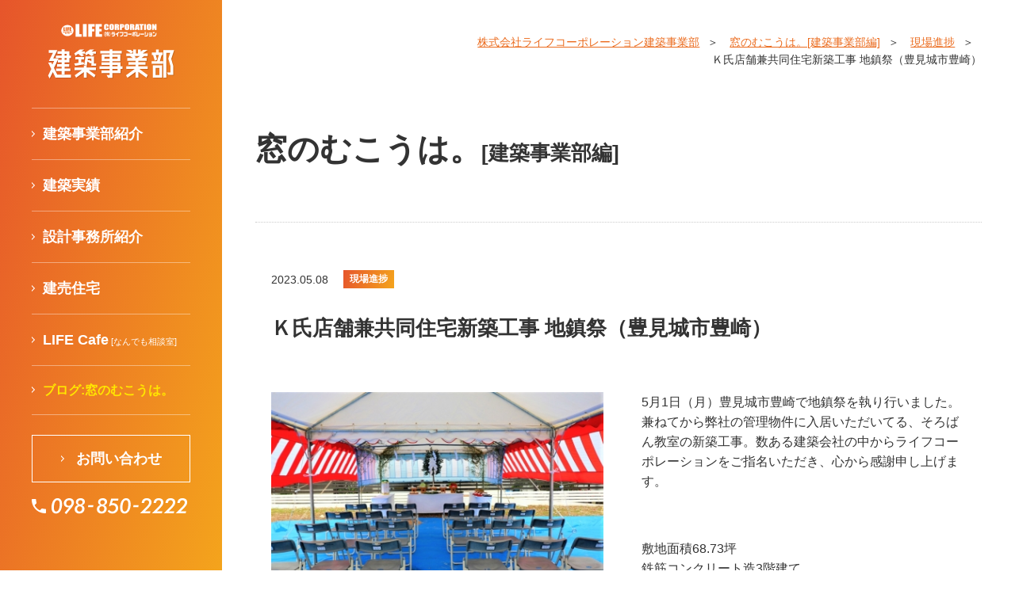

--- FILE ---
content_type: text/html; charset=UTF-8
request_url: https://life-architecture-okinawa.jp/blog/site-progress/5076/
body_size: 8759
content:
<!doctype html>
<html lang="ja" prefix="og: http://ogp.me/ns#">
<head>
<meta charset="utf-8">
<meta http-equiv="X-UA-Compatible" content="IE=edge">
<meta name="viewport" content="width=device-width,initial-scale=1,maximum-scale=1,user-scalable=0">
<title>Ｋ氏店舗兼共同住宅新築工事 地鎮祭（豊見城市豊崎）｜株式会社ライフコーポレーション 建築事業</title>

<!-- Meta -->
<meta name="description" content="株式会社ライフコーポレーション 建築事業部は、土地活用の提案・賃貸マンションの企画建築・民間住宅の建築・公共工事・建売住宅販売など、土地活用全般に関わる事業を行っております。 建築事業部は、施工管理の「工事生産課」、事業計画のお手伝いや建売販売を行う「建築営業課」の二課で構成されており、 工事生産課は、工事の4大管理、(1) 安全管理、(2) 品質管理、(3) 工程管理、(4) 原価管理、を徹底して施工しています。 建築営業課は、資金計画・事業計画提案（融資相談など）・土地探しなど、住宅造りのスタートからお手伝いいたします。 また、「オンリーワン」の建売住宅。建築士の想いを形にした、心地よい家（Cococie：ココチエ）を皆さまにお届けしております。">
<meta name="keywords" content="株式会社ライフコーポレーション,建築事業部,建築,土地活用,企画建築,民間住宅,建売住宅,建売住宅販売,資金計画,事業計画,事業計画提案,融資相談,土地探し,住宅造り,Cococie,ココチエ,建築士,建築士紹介,">

<!-- OpenGraphProtocol -->
<meta property="og:title" content="Ｋ氏店舗兼共同住宅新築工事 地鎮祭（豊見城市豊崎）｜株式会社ライフコーポレーション 建築事業">
<meta property="og:description" content="株式会社ライフコーポレーション 建築事業部は、土地活用の提案・賃貸マンションの企画建築・民間住宅の建築・公共工事・建売住宅販売など、土地活用全般に関わる事業を行っております。 建築事業部は、施工管理の「工事生産課」、事業計画のお手伝いや建売販売を行う「建築営業課」の二課で構成されており、 工事生産課は、工事の4大管理、(1) 安全管理、(2) 品質管理、(3) 工程管理、(4) 原価管理、を徹底して施工しています。 建築営業課は、資金計画・事業計画提案（融資相談など）・土地探しなど、住宅造りのスタートからお手伝いいたします。 また、「オンリーワン」の建売住宅。建築士の想いを形にした、心地よい家（Cococie：ココチエ）を皆さまにお届けしております。">
<meta property="og:image" content="https://life-architecture-okinawa.jp/uploads/ogimage.jpg">
<meta property="og:url" content="https://life-architecture-okinawa.jp/blog/site-progress/5076/">
<meta property="og:type" content="article">
<meta property="og:site_name" content="株式会社ライフコーポレーション 建築事業">
<meta property="og:locale" content="ja_JP">

<!-- Css -->
<link rel="stylesheet" media="screen,tv,handheld,print" href="/css/style.css">
<meta name='robots' content='max-image-preview:large' />
<script type='text/javascript' src='//code.jquery.com/jquery-1.11.0.min.js' id='jquery-js'></script>
<link rel="icon" href="/uploads/cropped-fav_512-32x32.png" sizes="32x32" />
<link rel="icon" href="/uploads/cropped-fav_512-192x192.png" sizes="192x192" />
<link rel="apple-touch-icon" href="/uploads/cropped-fav_512-180x180.png" />
<meta name="msapplication-TileImage" content="/uploads/cropped-fav_512-270x270.png" />

<!-- Script -->
<link rel="shortcut icon" href="./img/favicon.ico" type="image/x-icon">
<link rel="apple-touch-icon" href="./img/apple-touch-icon.png" sizes="180x180">
<link rel="icon" type="image/png" href="./img/android-touch-icon.png" sizes="192x192">
<!-- Global site tag (gtag.js) - Google Analytics -->
<script async src="https://www.googletagmanager.com/gtag/js?id=UA-144968764-1"></script>
<script>
  window.dataLayer = window.dataLayer || [];
  function gtag(){dataLayer.push(arguments);}
  gtag('js', new Date());
  gtag('config', 'UA-144968764-1');
</script>
</head>

<body id="l01-03">
<div id="wrapper">
<div id="side">
  <div class="inner">
    <header>
      <div id="logo"><a href="https://life-architecture-okinawa.jp/"><img src="/img/logo.png" alt="ライフコーポレーション建築事業部"></a></div>

      <div class="smpNav">
        <div class="bars">
          <span></span>
          <span></span>
          <span></span>
        </div>
      </div>
    </header>
    <div class="menu">
      <ul>
        <li class=""><a href="https://life-architecture-okinawa.jp/cont/">建築事業部紹介</a></li>
        <li class=""><a href="https://life-architecture-okinawa.jp/result/">建築実績</a></li>
        <li class=""><a href="https://life-architecture-okinawa.jp/designoffice/">設計事務所紹介</a></li>
        <li class=""><a href="https://life-architecture-okinawa.jp/sales/">建売住宅</a></li>
        <li class=""><a href="https://life-architecture-okinawa.jp/faq/">LIFE Cafe<span>[なんでも相談室]</span></a></li>
        <li class="current"><a href="https://life-architecture-okinawa.jp/blog/">ブログ:窓のむこうは。</a></li>
      </ul>

      <div class="btn"><a href="https://life-architecture-okinawa.jp/contact/">お問い合わせ</a></div>
      <div class="tel"><img src="/img/tel.png" alt="098-850-2222"></div>
    </div>
    <!-- /.menu -->
  </div>
</div>
<div id="contents">
  <main>
    <ol class="topicPath">
      <li><a href="https://life-architecture-okinawa.jp/">株式会社ライフコーポレーション建築事業部</a></li>
      <li><a href="https://life-architecture-okinawa.jp/blog/">窓のむこうは。[建築事業部編]</a></li>
      <li><a href="https://life-architecture-okinawa.jp/blog/site-progress/">現場進捗</a></li>
      <li>Ｋ氏店舗兼共同住宅新築工事 地鎮祭（豊見城市豊崎）</li>
    </ol>
    <div id="title">窓のむこうは。<span>[建築事業部編]</span></div>

    <section id="blogCont">
      <dl class="date">
        <dt>2023.05.08</dt>
        <dd>現場進捗</dd>
      </dl>
      <h1>Ｋ氏店舗兼共同住宅新築工事 地鎮祭（豊見城市豊崎）</h1>

      <div class="figBox">
        <figure><img src="/uploads/IMG_1065-440x293.jpg" alt=""></figure>
        <div class="cont">
          <p>5月1日（月）豊見城市豊崎で地鎮祭を執り行いました。<br />兼ねてから弊社の管理物件に入居いただいてる、そろばん教室の新築工事。数ある建築会社の中からライフコーポレーションをご指名いただき、心から感謝申し上げます。</p><p>敷地面積68.73坪<br />鉄筋コンクリート造3階建て<br />設計：樹設計工房<br />施工：（株）ライフコーポレーション</p>        </div>
      </div>

    </section>

    <div class="pageNate">
      <div><a href="https://life-architecture-okinawa.jp/blog/site-progress/4913/">前のページ</a></div>
      <div><a href="https://life-architecture-okinawa.jp/blog/site-progress/5081/">次のページ</a></div>
      <div><a href="https://life-architecture-okinawa.jp/blog/">一覧に戻る</a></div>
    </div>
  </main>
  <aside class="banner">
    <ul>
      <li><a href="https://twitter.com/iyasie_life" target="_blank" title="新しいウィンドウが開きます">
        <picture>
          <source srcset="/img/sp_banner01.png" media="(max-width:768px)" />
          <img src="/img/pc_banner01.png" alt="">
        </picture>
      </a></li>
      <li><a href="https://www.instagram.com/iyasie_life/" target="_blank" title="新しいウィンドウが開きます">
        <picture>
          <source srcset="/img/sp_banner02.png" media="(max-width:768px)" />
          <img src="/img/pc_banner02.png" alt="">
        </picture>
      </a></li>
    </ul>
  </aside>
  <footer>
    <ul>
      <li><a href="https://www.life-group-okinawa.jp/about/" target="_blank">会社概要</a></li>
      <li><a href="https://www.life-group-okinawa.jp/" target="_blank">株式会社ライフコーポレーショングループ</a></li>
      <li><a href="https://www.life-group-okinawa.jp/privacy/">情報セキュリティ基本方針</a></li>
      <li><a href="https://life-architecture-okinawa.jp/sitemap/">サイトマップ</a></li>
    </ul>

    <div id="copy">© 2019 LIFE CORPORATION - ARCHITECTURE</div>
  </footer>
<!--/#contents--></div>
<!--/#wrapper--></div>
<script type="text/javascript" src="/js/util.js"></script>

</body>
</html>

--- FILE ---
content_type: text/css
request_url: https://life-architecture-okinawa.jp/css/style.css
body_size: 72441
content:
@charset "UTF-8";
@import url("https://fonts.googleapis.com/css?family=Roboto:700&display=swap");
/*!
 * ress.css • v1.1.1
 * MIT License
 * github.com/filipelinhares/ress
 */
/* # =================================================================
   # Global selectors
   # ================================================================= */
html {
  -webkit-box-sizing: border-box;
          box-sizing: border-box;
  overflow-y: scroll;
  /* All browsers without overlaying scrollbars */
  -webkit-text-size-adjust: 100%;
  /* iOS 8+ */
  font-size: 62.5%;
}

*,
::before,
::after {
  -webkit-box-sizing: inherit;
          box-sizing: inherit;
}

::before,
::after {
  text-decoration: inherit;
  /* Inherit text-decoration and vertical align to ::before and ::after pseudo elements */
  vertical-align: inherit;
}

/* Remove margin, padding of all elements and set background-no-repeat as default */
* {
  background-repeat: no-repeat;
  /* Set `background-repeat: no-repeat` to all elements */
  padding: 0;
  /* Reset `padding` and `margin` of all elements */
  margin: 0;
  color: #333;
  font-style: normal;
  font: 14px/160% "游ゴシック体", YuGothic, "游ゴシック Medium", "Yu Gothic Medium", "游ゴシック", "Yu Gothic", sans-serif;
  font-size: 1.4rem;
}

/* # =================================================================
   # General elements
   # ================================================================= */
/* Add the correct display in iOS 4-7.*/
audio:not([controls]) {
  display: none;
  height: 0;
}

hr {
  overflow: visible;
  /* Show the overflow in Edge and IE */
}

/*
* Correct `block` display not defined for any HTML5 element in IE 8/9
* Correct `block` display not defined for `details` or `summary` in IE 10/11
* and Firefox
* Correct `block` display not defined for `main` in IE 11
*/
article,
aside,
details,
figcaption,
figure,
footer,
header,
main,
menu,
nav,
section,
summary {
  display: block;
}

summary {
  display: list-item;
  /* Add the correct display in all browsers */
}

small {
  font-size: 80%;
  /* Set font-size to 80% in `small` elements */
}

[hidden],
template {
  display: none;
  /* Add the correct display in IE */
}

abbr[title] {
  border-bottom: 1px dotted;
  /* Add a bordered underline effect in all browsers */
  text-decoration: none;
  /* Remove text decoration in Firefox 40+ */
}

a {
  background-color: transparent;
  /* Remove the gray background on active links in IE 10 */
  -webkit-text-decoration-skip: objects;
  /* Remove gaps in links underline in iOS 8+ and Safari 8+ */
}

a:active,
a:hover {
  outline-width: 0;
  /* Remove the outline when hovering in all browsers */
}

code,
kbd,
pre,
samp {
  font-family: monospace, monospace;
  /* Specify the font family of code elements */
}

b,
strong {
  font-weight: bolder;
  /* Correct style set to `bold` in Edge 12+, Safari 6.2+, and Chrome 18+ */
}

dfn {
  font-style: italic;
  /* Address styling not present in Safari and Chrome */
}

/* Address styling not present in IE 8/9 */
mark {
  background-color: #ff0;
  color: #000;
}

/* https://gist.github.com/unruthless/413930 */
sub,
sup {
  font-size: 75%;
  line-height: 0;
  position: relative;
  vertical-align: baseline;
}

sub {
  bottom: -0.25em;
}

sup {
  top: -0.5em;
}

li {
  list-style-type: none;
}

/* # =================================================================
   # Forms
   # ================================================================= */
input {
  border-radius: 0;
}

/* Apply cursor pointer to button elements */
button,
[type=button],
[type=reset],
[type=submit] [role=button] {
  cursor: pointer;
}

/* Replace pointer cursor in disabled elements */
[disabled] {
  cursor: default;
}

[type=number] {
  width: auto;
  /* Firefox 36+ */
}

[type=search] {
  -webkit-appearance: textfield;
  /* Safari 8+ */
}

[type=search]::-webkit-search-cancel-button,
[type=search]::-webkit-search-decoration {
  -webkit-appearance: none;
  /* Safari 8 */
}

textarea {
  overflow: auto;
  /* Internet Explorer 11+ */
  resize: vertical;
  /* Specify textarea resizability */
}

button,
input,
optgroup,
select,
textarea {
  font: inherit;
  /* Specify font inheritance of form elements */
}

optgroup {
  font-weight: bold;
  /* Restore the font weight unset by the previous rule. */
}

button {
  overflow: visible;
  /* Address `overflow` set to `hidden` in IE 8/9/10/11 */
}

/* Remove inner padding and border in Firefox 4+ */
button::-moz-focus-inner,
[type=button]::-moz-focus-inner,
[type=reset]::-moz-focus-inner,
[type=submit]::-moz-focus-inner {
  border-style: 0;
  padding: 0;
}

/* Replace focus style removed in the border reset above */
button:-moz-focusring,
[type=button]::-moz-focus-inner,
[type=reset]::-moz-focus-inner,
[type=submit]::-moz-focus-inner {
  outline: 1px dotted ButtonText;
}

button,
html [type=button],
[type=reset],
[type=submit] {
  -webkit-appearance: button;
  /* Correct the inability to style clickable types in iOS */
}

button,
select {
  text-transform: none;
  /* Firefox 40+, Internet Explorer 11- */
}

/* Remove the default button styling in all browsers */
button,
input,
select,
textarea {
  background-color: transparent;
  border-style: none;
  color: inherit;
}

/* Style select like a standard input */
select {
  -moz-appearance: none;
  /* Firefox 36+ */
  -webkit-appearance: none;
  /* Chrome 41+ */
}

select::-ms-expand {
  display: none;
  /* Internet Explorer 11+ */
}

select::-ms-value {
  color: currentColor;
  /* Internet Explorer 11+ */
}

legend {
  border: 0;
  /* Correct `color` not being inherited in IE 8/9/10/11 */
  color: inherit;
  /* Correct the color inheritance from `fieldset` elements in IE */
  display: table;
  /* Correct the text wrapping in Edge and IE */
  max-width: 100%;
  /* Correct the text wrapping in Edge and IE */
  white-space: normal;
  /* Correct the text wrapping in Edge and IE */
}

::-webkit-file-upload-button {
  -webkit-appearance: button;
  /* Correct the inability to style clickable types in iOS and Safari */
  font: inherit;
  /* Change font properties to `inherit` in Chrome and Safari */
}

[type=search] {
  -webkit-appearance: textfield;
  /* Correct the odd appearance in Chrome and Safari */
  outline-offset: -2px;
  /* Correct the outline style in Safari */
}

/* # =================================================================
   # Specify media element style
   # ================================================================= */
img {
  border-style: none;
  /* Remove border when inside `a` element in IE 8/9/10 */
}

/* Add the correct vertical alignment in Chrome, Firefox, and Opera */
progress {
  vertical-align: baseline;
}

svg:not(:root) {
  overflow: hidden;
  /* Internet Explorer 11- */
}

audio,
canvas,
progress,
video {
  display: inline-block;
  /* Internet Explorer 11+, Windows Phone 8.1+ */
}

/* # =================================================================
   # Accessibility
   # ================================================================= */
/* Hide content from screens but not screenreaders */
@media screen {
  [hidden~=screen] {
    display: inherit;
  }

  [hidden~=screen]:not(:active):not(:focus):not(:target) {
    position: absolute !important;
    clip: rect(0 0 0 0) !important;
  }
}
/* Specify the progress cursor of updating elements */
[aria-busy=true] {
  cursor: progress;
}

/* Specify the pointer cursor of trigger elements */
[aria-controls] {
  cursor: pointer;
}

/* Specify the unstyled cursor of disabled, not-editable, or otherwise inoperable elements */
[aria-disabled] {
  cursor: default;
}

/* # =================================================================
   # Selection
   # ================================================================= */
/* Specify text selection background color and omit drop shadow */
::-moz-selection {
  background-color: #b3d4fc;
  /* Required when declaring ::selection */
  color: #000;
  text-shadow: none;
}

::selection {
  background-color: #b3d4fc;
  /* Required when declaring ::selection */
  color: #000;
  text-shadow: none;
}

/*
html{
	font-size: 62.5%;
}

body{
margin:0;
padding:0}

div,dl,dt,dd,ul,ol,li,h1,h2,h3,h4,h5,h6,pre,form,fieldset,figure,input,textarea,p,blockquote,table,th,td,address{
margin:0;
padding:0;
color:$main_color;
font-style:normal;
font:13px/160% verdana, "ヒラギノ角ゴ Pro W3", "Hiragino Kaku Gothic Pro", "メイリオ", Meiryo, "ＭＳ Ｐゴシック",  Osaka, sans-serif;
font-size: 1.3rem
}

select,
input,
button,
textarea{
font-size:99%;
}

table{
border-collapse:collapse;
border-spacing:0;
font-size:inherit;
font:100%}

textarea,input{margin:0;padding:0}

caption,th{text-align:left}
td,th{vertical-align: top}

fieldset,img,abbr{border:none}
li{list-style-type:none}
hr{display:none}

strong{font-weight:bold}


*/
main figure,
main div,
main p,
main ul,
main dl,
main ol,
main h2,
main h3,
main h4,
main table {
  margin: 0 0 30px;
}

a, a:link {
  color: #EB6C1F;
}

a:visited {
  color: #EB6C1F;
}

a:hover {
  color: #EB6C1F;
}

#side {
  position: fixed;
  height: 100vh;
  left: 0;
  top: 0;
  background: linear-gradient(104deg, #e6552b 0%, #f4a41c 100%);
  width: calc( 50vw - 400px );
  z-index: 8000;
}
#side .inner {
  width: 240px;
  margin: 0 0 0 auto;
  padding-right: 40px;
}
#side .inner #logo {
  margin: 30px 0 30px;
  text-align: center;
}
#side .inner ul {
  margin-bottom: 25px;
  border-top: rgba(255, 255, 255, 0.4) 1px solid;
}
#side .inner ul li {
  border-bottom: rgba(255, 255, 255, 0.4) 1px solid;
}
#side .inner ul li:nth-child(6) a {
  font-size: 16px;
}
#side .inner ul li.current a {
  color: #FFE500;
}
#side .inner ul li.current a span {
  color: #FFE500;
}
#side .inner ul li a {
  text-decoration: none;
  color: #fff;
  font-size: 18px;
  font-weight: bold;
  padding: 18px 0;
  display: block;
}
#side .inner ul li a:hover {
  color: #FFE500;
}
#side .inner ul li a:hover span {
  color: #FFE500;
}
#side .inner ul li a::before {
  content: url("../img/arrow.svg");
  display: inline-block;
  vertical-align: middle;
  margin-top: -7px;
  margin-right: 10px;
}
#side .inner ul li a span {
  font-size: 11px;
  margin-left: 3px;
  color: #fff;
}
#side .inner .btn {
  margin-bottom: 20px;
}
#side .inner .btn a {
  display: block;
  color: #fff;
  border: #fff 1px solid;
  text-decoration: none;
  text-align: center;
  font-weight: bold;
  font-size: 18px;
  padding: 15px;
  display: -webkit-box;
  display: -ms-flexbox;
  display: flex;
  -webkit-box-align: center;
      -ms-flex-align: center;
          align-items: center;
  -webkit-box-pack: center;
      -ms-flex-pack: center;
          justify-content: center;
  -webkit-transition-duration: 200ms;
          transition-duration: 200ms;
}
#side .inner .btn a:hover {
  background: #fff;
  color: #ED6C23;
  border-color: #ED6C23;
}
#side .inner .btn a:hover::before {
  content: url("../img/arrow_orange.svg");
}
#side .inner .btn a::before {
  content: url("../img/arrow.svg");
  vertical-align: middle;
  margin-top: -4px;
  margin-right: 15px;
}

#contents {
  max-width: 1280px;
  margin: 0 auto;
  padding-left: 240px;
}
#contents aside.banner {
  padding: 40px;
  padding-top: 0;
  padding-bottom: 70px;
}
#contents aside.banner ul {
  display: -webkit-box;
  display: -ms-flexbox;
  display: flex;
  -webkit-box-pack: justify;
      -ms-flex-pack: justify;
          justify-content: space-between;
}
#contents aside.banner ul li {
  width: 47.9166666667%;
}
#contents aside.banner ul li img {
  max-width: 100%;
  height: auto;
  width: 100% \9 ;
}
#contents main {
  padding: 40px 40px 0;
  margin-bottom: 60px;
}
#contents main .topicPath {
  text-align: right;
  margin-bottom: 70px;
}
#contents main .topicPath li {
  display: inline-block;
}
#contents main .topicPath li::after {
  content: "＞";
  margin: 0 10px;
}
#contents main .topicPath li:last-child::after {
  content: none;
}
#contents main h1 {
  font-size: 40px;
  font-weight: bold;
  margin-bottom: 60px;
}
#contents main h1 span {
  font-size: 26px;
  font-weight: inherit;
}
#contents main img {
  max-width: 100%;
  height: auto;
  width: 100% \9 ;
}
#contents footer {
  text-align: center;
  background: url("../img/bg_footer.png") no-repeat 50% 0;
  padding-top: 75px;
  padding-bottom: 20px;
}
#contents footer ul {
  margin-bottom: 40px;
}
#contents footer ul li {
  display: inline-block;
}
#contents footer ul li:first-child::before {
  content: "|";
  margin: 0 15px 0 0;
}
#contents footer ul li::after {
  content: "|";
  margin: 0 15px;
}
#contents footer ul li a {
  text-decoration: none;
}
#contents footer #copy {
  font-size: 10px;
}

@media (max-width: 1320px) {
  #side {
    width: 280px;
  }

  #contents {
    padding-left: 280px;
  }
  #contents main {
    padding: 4.1666666667%;
    padding-bottom: 0;
  }
  #contents aside.banner {
    padding: 4.1666666667%;
    padding-top: 0;
    padding-bottom: 70px;
  }
  #contents aside.banner ul {
    display: block;
    text-align: center;
  }
  #contents aside.banner ul li {
    width: auto;
    margin-bottom: 10px;
  }
}
@media (max-width: 768px) {
  #wrapper {
    padding-top: 70px;
  }

  #side {
    width: auto;
    position: relative;
    height: auto;
    background: #e6552b;
    position: fixed;
    left: 0;
    top: 0;
    width: 100%;
    z-index: 10000;
  }
  #side .inner {
    width: auto;
    padding-right: 0;
  }
  #side .inner header {
    padding: 10px 15px;
    position: relative;
  }
  #side .inner header #logo {
    margin: 0;
  }
  #side .inner header #logo img {
    width: 98px;
  }
  #side .inner header .smpNav {
    position: absolute;
    top: 18px;
    right: 15px;
    cursor: pointer;
  }
  #side .inner header .smpNav .bars {
    width: 37px;
    height: 29px;
    position: relative;
  }
  #side .inner header .smpNav .bars span {
    position: absolute;
    background: #fff;
    width: 100%;
    height: 4px;
    display: block;
    top: 2px;
    -webkit-transition-duration: 200ms;
            transition-duration: 200ms;
  }
  #side .inner header .smpNav .bars span:nth-child(2) {
    top: 12px;
  }
  #side .inner header .smpNav .bars span:nth-child(3) {
    top: 23px;
  }
  #side .inner header .smpNav.on .bars span {
    top: 12px;
    -webkit-transform: rotate(-45deg);
            transform: rotate(-45deg);
  }
  #side .inner header .smpNav.on .bars span:nth-child(2) {
    opacity: 0;
  }
  #side .inner header .smpNav.on .bars span:nth-child(3) {
    top: 12px;
    -webkit-transform: rotate(45deg);
            transform: rotate(45deg);
  }
  #side .inner .menu {
    background: -webkit-gradient(linear, left top, left bottom, from(#e6552b), to(#f4a41c));
    background: linear-gradient(top, #e6552b 0%, #f4a41c 100%);
    padding: 0 40px 28px;
    text-align: center;
    display: none;
  }
  #side .inner .menu ul li a {
    font-size: 16px;
    padding: 15px 0;
  }
  #side .inner .menu ul li a::before {
    content: none;
  }
  #side .inner .menu .btn a {
    font-size: 16px;
    padding: 15px;
  }
  #side .inner .menu .tel img {
    width: 230px;
  }

  #contents {
    padding-left: 0;
  }
  #contents aside.banner {
    padding: 0;
    padding-top: 35px;
  }
  #contents aside.banner ul {
    display: block;
    text-align: center;
    margin: 0 10px;
    margin-bottom: 50px;
  }
  #contents aside.banner ul li {
    width: auto;
    margin-bottom: 20px;
  }
  #contents aside.banner ul li:last-child {
    margin-bottom: 0;
  }
  #contents main {
    padding: 10px;
    margin-bottom: 0;
  }
  #contents main .topicPath {
    text-align: right;
    margin-bottom: 30px;
  }
  #contents main .topicPath li {
    font-size: 11px;
  }
  #contents main .topicPath li::after {
    margin: 0 5px;
  }
  #contents main .topicPath li a {
    font-size: inherit;
  }
  #contents main h1 {
    font-size: 25px;
    margin-bottom: 20px;
  }
  #contents main figure.full {
    margin: 0 -10px 20px;
  }
  #contents footer {
    background: url("../img/bg_footer.png") no-repeat 50% 0;
    background-size: contain;
    padding-top: 40px;
    padding-bottom: 20px;
  }
  #contents footer ul {
    margin-bottom: 20px;
  }
  #contents footer ul li a {
    text-decoration: none;
    font-size: 11px;
  }
}
#c01 #contents main .lead {
  margin-bottom: 80px;
}
#c01 #contents main .lead figure {
  margin-bottom: 30px;
}
#c01 #contents main .lead p {
  font-size: 16px;
}
#c01 #contents main .warp {
  display: -webkit-box;
  display: -ms-flexbox;
  display: flex;
  -webkit-box-pack: justify;
      -ms-flex-pack: justify;
          justify-content: space-between;
}
#c01 #contents main .warp section {
  width: 47.9166666667%;
}
#c01 #contents main .warp section h2 {
  margin-bottom: 30px;
  font-weight: bold;
  font-size: 24px;
}
#c01 #contents main .warp section dl dt {
  font-weight: bold;
  font-size: 18px;
  margin-bottom: 25px;
  position: relative;
  padding-left: 15px;
}
#c01 #contents main .warp section dl dt::before {
  left: 0;
  position: absolute;
  content: "";
  width: 4px;
  height: 26px;
  display: block;
  background: linear-gradient(157deg, #e6552b 0%, #f4a41c 100%);
}
#c01 #contents main .warp section dl dd a {
  display: block;
  color: #EB6B1F;
  border: #EB6B1F 1px solid;
  text-decoration: none;
  text-align: center;
  font-size: 16px;
  padding: 20px;
  position: relative;
  text-decoration: none;
  position: relative;
  -webkit-transition-duration: 200ms;
          transition-duration: 200ms;
}
#c01 #contents main .warp section dl dd a:hover {
  background: #EB6B1F;
  color: #fff;
}
#c01 #contents main .warp section dl dd a:hover::before {
  content: url("../img/arrow.svg");
}
#c01 #contents main .warp section dl dd a::before {
  content: url("../img/arrow_orange.svg");
  position: absolute;
  left: 20px;
  top: 50%;
  -webkit-transform: translateY(-50%);
          transform: translateY(-50%);
}

@media (max-width: 768px) {
  #c01 #contents main .lead {
    margin-bottom: 40px;
  }
  #c01 #contents main .lead figure {
    margin-bottom: 30px;
  }
  #c01 #contents main .lead p {
    font-size: 16px;
  }
  #c01 #contents main .warp {
    display: block;
  }
  #c01 #contents main .warp section {
    width: auto;
  }
  #c01 #contents main .warp section h2 {
    margin-bottom: 10px;
    font-weight: bold;
    font-size: 20px;
  }
  #c01 #contents main .warp section dl dt {
    font-size: 16px;
  }
  #c01 #contents main .warp section dl dd a {
    font-size: 14px;
    padding: 10px;
  }
}
#d01 #contents main h1 {
  margin-bottom: 30px;
}
#d01 #contents main .intro figure img {
  max-width: 100%;
  height: auto;
  width: 100% \9 ;
}
#d01 #contents main .intro p {
  font-size: 16px;
  margin-bottom: 60px;
}
#d01 #contents main > section h2 {
  font-weight: bold;
  font-size: 26px;
  margin-bottom: 10px;
}
#d01 #contents main > section section h3 {
  font-weight: bold;
  font-size: 18px;
  margin-bottom: 25px;
  position: relative;
  padding-left: 15px;
}
#d01 #contents main > section section h3::before {
  left: 0;
  position: absolute;
  content: "";
  width: 4px;
  height: 26px;
  display: block;
  background: linear-gradient(157deg, #e6552b 0%, #f4a41c 100%);
}
#d01 #contents main > section section .wrap {
  display: -webkit-box;
  display: -ms-flexbox;
  display: flex;
  -webkit-box-pack: justify;
      -ms-flex-pack: justify;
          justify-content: space-between;
}
#d01 #contents main > section section .wrap .slideArea {
  width: 73.9583333333%;
  margin-bottom: 0;
}
#d01 #contents main > section section .wrap .slideArea .slider {
  margin-bottom: 20px;
}
#d01 #contents main > section section .wrap .slideArea .slider div {
  margin-bottom: 0;
}
#d01 #contents main > section section .wrap .slideArea .thumb {
  margin: 0 30px;
  position: relative;
}
#d01 #contents main > section section .wrap .slideArea .thumb div {
  margin-bottom: 0;
}
#d01 #contents main > section section .wrap .slideArea .thumb button {
  position: absolute;
}
#d01 #contents main > section section .wrap .slideArea .thumb button.slick-arrow {
  top: 0;
  border: #ED6C23 1px solid;
  width: 20px;
  height: 100%;
  text-indent: -9999px;
  overflow: hidden;
  -webkit-transition-duration: 200ms;
          transition-duration: 200ms;
}
#d01 #contents main > section section .wrap .slideArea .thumb button.slick-arrow:hover {
  background: #ED6C23 url("../img/arrow.svg") no-repeat 50% 50%;
}
#d01 #contents main > section section .wrap .slideArea .thumb button.slick-prev {
  left: -30px;
  background: url("../img/arrow_orange.svg") no-repeat 50% 50%;
  -webkit-transform: rotate(180deg);
          transform: rotate(180deg);
}
#d01 #contents main > section section .wrap .slideArea .thumb button.slick-next {
  right: -30px;
  background: url("../img/arrow_orange.svg") no-repeat 50% 50%;
}
#d01 #contents main > section section .wrap .slideArea .thumb li {
  margin-right: 10px;
  cursor: pointer;
  height: 73px;
  -webkit-transition-duration: 200ms;
          transition-duration: 200ms;
  background: rgba(237, 108, 35, 0.1);
}
#d01 #contents main > section section .wrap .slideArea .thumb li img {
  max-height: 100%;
  display: block;
  margin: 0 auto;
}
#d01 #contents main > section section .wrap .slideArea .thumb li:hover {
  opacity: 0.8;
}
#d01 #contents main > section section .wrap .slideArea ul li {
  height: 530px;
}
#d01 #contents main > section section .wrap .slideArea ul li a.movie {
  position: relative;
  display: block;
}
#d01 #contents main > section section .wrap .slideArea ul li a.movie:after {
  content: "";
  background: url("../img/d01/youtubeThumbnail.png");
  background-size: cover;
  display: block;
  width: 100%;
  height: 100%;
  position: absolute;
  top: 0;
  left: 0;
}
#d01 #contents main > section section .wrap .slideArea ul li a.movie img {
  position: relative;
}
#d01 #contents main > section section .wrap .slideArea ul li img {
  max-width: 100%;
  height: auto;
  width: 100% \9 ;
  max-height: 100%;
  display: block;
  margin: 0 auto;
}
#d01 #contents main > section section .wrap .lightBox {
  width: 23.9583333333%;
  margin-bottom: 0;
}
#d01 #contents main > section section .wrap .lightBox ul {
  margin-bottom: 20px;
}
#d01 #contents main > section section .wrap .lightBox ul li {
  margin-bottom: 10px;
}
#d01 #contents main > section section .wrap .lightBox ul li a {
  -webkit-transition-duration: 200ms;
          transition-duration: 200ms;
  display: block;
}
#d01 #contents main > section section .wrap .lightBox ul li a:hover {
  opacity: 0.8;
}
#d01 #contents main > section section .wrap .lightBox ul li a img {
  display: block;
  max-width: 100%;
  height: auto;
  width: 100% \9 ;
}
#d01 #contents main > section section .wrap .lightBox .btn {
  margin-bottom: 0;
}
#d01 #contents main > section section .wrap .lightBox .btn a {
  display: block;
  color: #EB6B1F;
  border: #EB6B1F 1px solid;
  text-decoration: none;
  text-align: center;
  font-size: 14px;
  padding: 24px;
  position: relative;
  text-decoration: none;
  position: relative;
  -webkit-transition-duration: 200ms;
          transition-duration: 200ms;
}
#d01 #contents main > section section .wrap .lightBox .btn a:hover {
  background: #EB6B1F;
  color: #fff;
}
#d01 #contents main > section section .wrap .lightBox .btn a:hover::before {
  content: url("../img/arrow.svg");
}
#d01 #contents main > section section .wrap .lightBox .btn a::before {
  content: url("../img/arrow_orange.svg");
  position: absolute;
  left: 20px;
  top: 50%;
  -webkit-transform: translateY(-50%);
          transform: translateY(-50%);
}
#d01 #contents main > section section .tableWrap {
  display: -webkit-box;
  display: -ms-flexbox;
  display: flex;
  -webkit-box-pack: justify;
      -ms-flex-pack: justify;
          justify-content: space-between;
  margin-bottom: 0;
}
#d01 #contents main > section section .tableWrap table {
  border-top: #ccc 1px solid;
  width: 48.9583333333%;
  border-collapse: collapse;
}
#d01 #contents main > section section .tableWrap table th, #d01 #contents main > section section .tableWrap table td {
  border-bottom: #ccc 1px solid;
  padding: 10px 20px;
}
#d01 #contents main > section section .tableWrap table th {
  font-weight: bold;
  text-align: left;
  background: #F7F7F7;
  white-space: nowrap;
  width: 140px;
}
#d01 #contents main > section section .point {
  background: url("../img/stripe.png");
  padding: 4px;
  margin-bottom: 40px;
}
#d01 #contents main > section section .point .inner {
  background: #fff;
  margin-bottom: 0;
  padding: 20px;
}

@media (max-width: 768px) {
  #d01 #contents main .intro p {
    font-size: 14px;
    margin-bottom: 30px;
  }
  #d01 #contents main > section h2 {
    font-size: 20px;
  }
  #d01 #contents main > section section h3 {
    font-size: 16px;
  }
  #d01 #contents main > section section .wrap {
    display: block;
  }
  #d01 #contents main > section section .wrap .slideArea {
    width: auto;
    margin-bottom: 20px;
  }
  #d01 #contents main > section section .wrap .slideArea .thumb li {
    height: 48px;
  }
  #d01 #contents main > section section .wrap .slideArea .thumb li:hover {
    opacity: 0.8;
  }
  #d01 #contents main > section section .wrap .slideArea ul li {
    height: 270px;
  }
  #d01 #contents main > section section .wrap .slideArea ul li img {
    max-width: 100%;
    height: auto;
    width: 100% \9 ;
    max-height: 100%;
    display: block;
    margin: 0 auto;
  }
  #d01 #contents main > section section .wrap .lightBox {
    width: auto;
    margin-bottom: 0;
  }
  #d01 #contents main > section section .wrap .lightBox ul {
    margin-bottom: 20px;
    display: -webkit-box;
    display: -ms-flexbox;
    display: flex;
  }
  #d01 #contents main > section section .wrap .lightBox ul li {
    margin-bottom: 10px;
    margin-left: 10px;
  }
  #d01 #contents main > section section .wrap .lightBox ul li:first-child {
    margin-left: 0;
  }
  #d01 #contents main > section section .wrap .lightBox ul li a img {
    display: block;
    max-width: 100%;
    height: auto;
    width: 100% \9 ;
  }
  #d01 #contents main > section section .wrap .lightBox .btn {
    margin-bottom: 0;
  }
  #d01 #contents main > section section .tableWrap {
    display: block;
    -webkit-box-pack: justify;
        -ms-flex-pack: justify;
            justify-content: space-between;
    margin-bottom: 0;
  }
  #d01 #contents main > section section .tableWrap table {
    width: 100%;
    margin-bottom: 0;
  }
  #d01 #contents main > section section .tableWrap table:last-child {
    border-bottom: #ccc 1px solid;
  }
  #d01 #contents main > section section .tableWrap table tr:last-child th, #d01 #contents main > section section .tableWrap table tr:last-child td {
    border-bottom: none;
  }
  #d01 #contents main > section section .tableWrap table th, #d01 #contents main > section section .tableWrap table td {
    border-bottom: #ccc 1px solid;
    padding: 10px 20px;
  }
  #d01 #contents main > section section .tableWrap table th {
    font-weight: bold;
    text-align: left;
    background: #F7F7F7;
    white-space: nowrap;
    width: 140px;
  }
  #d01 #contents main > section section .point {
    background: url("../img/stripe.png");
    padding: 4px;
    margin-bottom: 40px;
    margin-top: 20px;
  }
}
#e01 #contents main .nav {
  margin-bottom: 40px;
}
#e01 #contents main .nav ul {
  display: -webkit-box;
  display: -ms-flexbox;
  display: flex;
  -webkit-box-pack: justify;
      -ms-flex-pack: justify;
          justify-content: space-between;
}
#e01 #contents main .nav ul li {
  width: 47.9166666667%;
}
#e01 #contents main .nav ul li.active a {
  background: linear-gradient(104deg, #e6552b 0%, #f4a41c 100%);
  color: #fff;
}
#e01 #contents main .nav ul li.active a:hover {
  background: linear-gradient(104deg, #e6552b 0%, #f4a41c 100%);
}
#e01 #contents main .nav ul li.active a::before {
  background: url("../img/arrow.svg") no-repeat 50% 50%;
  background-size: contain;
}
#e01 #contents main .nav ul li a {
  display: block;
  text-align: center;
  border: #ED6E25 1px solid;
  font-weight: bold;
  font-size: 20px;
  text-decoration: none;
  padding: 15px;
  position: relative;
  -webkit-transition-duration: 200ms;
          transition-duration: 200ms;
}
#e01 #contents main .nav ul li a:hover {
  color: #fff;
  background: #ED6E25;
}
#e01 #contents main .nav ul li a:hover::before {
  background: url("../img/arrow.svg") no-repeat 50% 50%;
  background-size: contain;
}
#e01 #contents main .nav ul li a::before {
  content: "";
  background: url("../img/arrow_orange.svg") no-repeat 50% 50%;
  background-size: contain;
  display: block;
  width: 20px;
  height: 20px;
  -webkit-transform: rotate(90deg);
          transform: rotate(90deg);
  position: absolute;
  top: 22px;
  left: 40px;
}
#e01 #contents main .tabCont:last-child {
  display: none;
}
#e01 #contents main .tabCont ul {
  display: -webkit-box;
  display: -ms-flexbox;
  display: flex;
  -ms-flex-wrap: wrap;
      flex-wrap: wrap;
}
#e01 #contents main .tabCont ul li {
  margin-right: 3.125%;
  width: 31.25%;
  margin-bottom: 40px;
}
#e01 #contents main .tabCont ul li:nth-child(3n) {
  margin-right: 0;
}
#e01 #contents main .tabCont ul li figure {
  margin-bottom: 15px;
}
#e01 #contents main .tabCont ul li figure img {
  max-width: 100%;
  height: auto;
  width: 100% \9 ;
}
#e01 #contents main .tabCont ul li dl {
  text-align: center;
}
#e01 #contents main .tabCont ul li dl dt {
  font-weight: bold;
  font-size: 18px;
}
#e01 #contents main .tabCont ul li dl dd {
  font-size: 14px;
}
#e01 #contents main .tabCont ul li dl dd a {
  text-decoration: none;
}

@media (max-width: 768px) {
  #e01 #contents main .nav {
    margin-bottom: 20px;
  }
  #e01 #contents main .nav ul li a {
    font-size: 15px;
    padding: 10px;
  }
  #e01 #contents main .nav ul li a::before {
    width: 10px;
    height: 10px;
    top: 18px;
    left: 40px;
  }
  #e01 #contents main .tabCont:last-child {
    display: none;
  }
  #e01 #contents main .tabCont ul {
    display: -webkit-box;
    display: -ms-flexbox;
    display: flex;
    -ms-flex-wrap: wrap;
        flex-wrap: wrap;
  }
  #e01 #contents main .tabCont ul li {
    margin-right: 4.7619047619%;
    width: 47.619047619%;
    margin-bottom: 20px;
  }
  #e01 #contents main .tabCont ul li:nth-child(3n) {
    margin-right: 4.7619047619%;
  }
  #e01 #contents main .tabCont ul li:nth-child(2n) {
    margin-right: 0;
  }
  #e01 #contents main .tabCont ul li figure {
    margin-bottom: 15px;
  }
  #e01 #contents main .tabCont ul li figure img {
    max-width: 100%;
    height: auto;
    width: 100% \9 ;
  }
  #e01 #contents main .tabCont ul li dl {
    margin-bottom: 0;
  }
  #e01 #contents main .tabCont ul li dl dt {
    font-size: 14px;
  }
  #e01 #contents main .tabCont ul li dl dd {
    font-size: 12px;
  }
  #e01 #contents main .tabCont ul li dl dd a {
    font-size: 12px;
  }
}
#f01 #contents main h1 {
  margin-bottom: 30px;
}
#f01 #contents main p.lead {
  font-size: 16px;
  margin-bottom: 60px;
}
#f01 #contents main ul {
  display: -webkit-box;
  display: -ms-flexbox;
  display: flex;
  -ms-flex-wrap: wrap;
      flex-wrap: wrap;
}
#f01 #contents main ul li {
  width: 21.875%;
  margin-right: 4.1666666667%;
  margin-bottom: 60px;
}
#f01 #contents main ul li:nth-child(4n) {
  margin-right: 0;
}
#f01 #contents main ul li figure {
  margin-bottom: 20px;
}
#f01 #contents main ul li figure img {
  max-width: 100%;
  height: auto;
  width: 100% \9 ;
}
#f01 #contents main ul li p {
  font-size: 16px;
  text-align: center;
}
#f01 #contents main ul li p a {
  text-decoration: none;
  font-size: inherit;
}

@media (max-width: 768px) {
  #f01 #contents main p.lead {
    font-size: 13px;
    margin-bottom: 30px;
  }
  #f01 #contents main ul li {
    margin-right: 3.125%;
    width: 31.25%;
    margin-bottom: 40px;
  }
  #f01 #contents main ul li:nth-child(4n) {
    margin-right: 3.125%;
  }
  #f01 #contents main ul li:nth-child(3n) {
    margin-right: 0;
  }
  #f01 #contents main ul li figure {
    margin-bottom: 10px;
  }
  #f01 #contents main ul li p {
    margin-bottom: 0;
    font-size: 13px;
  }
}
#k01 #contents main section {
  margin-bottom: 70px;
}
#k01 #contents main section h2 {
  font-weight: bold;
  font-size: 18px;
  margin-bottom: 25px;
  position: relative;
  padding-left: 15px;
}
#k01 #contents main section h2::before {
  left: 0;
  position: absolute;
  content: "";
  width: 4px;
  height: 26px;
  display: block;
  background: linear-gradient(157deg, #e6552b 0%, #f4a41c 100%);
}
#k01 #contents main section ul {
  border-top: #ccc 1px dotted;
}
#k01 #contents main section ul li {
  border-bottom: #ccc 1px dotted;
  padding: 30px 20px;
}
#k01 #contents main section ul li a {
  text-decoration: none;
  font-size: 16px;
}
#k01 #contents main section ul li a:hover {
  text-decoration: underline;
}
#k01 #contents main section ul li a:before {
  content: "";
  background: url("../img/arrow_orange.svg") no-repeat 50% 50%;
  background-size: contain;
  display: inline-block;
  width: 8px;
  height: 8px;
  vertical-align: middle;
  margin-right: 10px;
  margin-top: -4px;
}

@media (max-width: 768px) {
  #k01 #contents main section ul li {
    padding: 15px 10px;
  }
  #k01 #contents main section ul li a {
    font-size: 14px;
  }
  #k01 #contents main section ul li a:before {
    margin-right: 5px;
  }
}
#j01 #contents main section {
  padding-bottom: 40px;
  margin-bottom: 60px;
  border-bottom: #ccc 1px dotted;
}
#j01 #contents main section h2 {
  font-weight: bold;
  font-size: 18px;
  margin-bottom: 25px;
  position: relative;
  padding-left: 15px;
}
#j01 #contents main section h2::before {
  left: 0;
  position: absolute;
  content: "";
  width: 4px;
  height: 26px;
  display: block;
  background: linear-gradient(157deg, #e6552b 0%, #f4a41c 100%);
}

@media (max-width: 768px) {
  #j01 #contents main section {
    padding-bottom: 1px;
    margin-bottom: 20px;
  }
}
#g01 #contents main .leadBox {
  background: #F5F5EA url("../img/g01/fig.png") 100% 50%;
  background-size: cover;
  padding: 45px 45.8333333333% 45px 3.9583333333%;
  margin-bottom: 40px;
}
#g01 #contents main .leadBox p {
  font-size: 16px;
  line-height: 200%;
}
#g01 #contents main .leadBox .btn a {
  background: linear-gradient(104deg, #e6552b 0%, #f4a41c 100%);
  color: #fff;
  display: block;
  width: 80.3571428571%;
  text-align: center;
  font-weight: bold;
  font-size: 18px;
  text-decoration: none;
  padding: 15px;
  position: relative;
  -webkit-transition-duration: 200ms;
          transition-duration: 200ms;
  border: #ED6E25 1px solid;
}
#g01 #contents main .leadBox .btn a:hover {
  background: #fff;
  color: #ED6E25;
}
#g01 #contents main .leadBox .btn a:hover::before {
  background: url("../img/arrow_orange.svg") no-repeat 50% 50%;
  background-size: contain;
}
#g01 #contents main .leadBox .btn a::before {
  content: "";
  background: url("../img/arrow.svg") no-repeat 50% 50%;
  background-size: contain;
  display: inline-block;
  width: 8px;
  height: 8px;
  margin-right: 5px;
  vertical-align: middle;
}
#g01 #contents main section h2 {
  font-weight: bold;
  font-size: 26px;
  margin-bottom: 40px;
}
#g01 #contents main section ul {
  border-top: #ccc 1px dotted;
}
#g01 #contents main section ul li {
  border-bottom: #ccc 1px dotted;
  padding: 20px;
}
#g01 #contents main section ul li a {
  text-decoration: none;
  font-size: 16px;
  position: relative;
  padding-left: 40px;
}
#g01 #contents main section ul li a:hover {
  text-decoration: underline;
}
#g01 #contents main section ul li a::before {
  content: "";
  background: url("../img/g01/q.png");
  width: 26px;
  height: 26px;
  display: inline-block;
  vertical-align: middle;
  position: absolute;
  left: 0;
  top: -4px;
}

@media (max-width: 768px) {
  #g01 #contents main h1 span {
    font-size: 15px;
  }
  #g01 #contents main .leadBox {
    background: #F5F5EA url("../img/g01/fig_smp.png") 0 0;
    background-size: cover;
    padding: 40px 15px 15px;
    margin-bottom: 30px;
  }
  #g01 #contents main .leadBox p {
    font-size: 14px;
    line-height: 160%;
    background: rgba(255, 255, 255, 0.8);
    padding: 30px;
  }
  #g01 #contents main .leadBox .btn {
    margin-bottom: 0;
  }
  #g01 #contents main .leadBox .btn a {
    width: auto;
    font-size: 16px;
  }
  #g01 #contents main section h2 {
    font-size: 18px;
    margin-bottom: 30px;
  }
  #g01 #contents main section ul {
    margin: 0 10px;
  }
  #g01 #contents main section ul li {
    padding: 20px 0;
  }
  #g01 #contents main section ul li a {
    font-size: 14px;
    padding-left: 30px;
    display: block;
  }
  #g01 #contents main section ul li a::before {
    content: "";
    background: url("../img/g01/q.png");
    background-size: cover;
    width: 20px;
    height: 20px;
    top: 0;
  }
}
#g01-02 #contents main section {
  border-bottom: #ccc 1px dotted;
}
#g01-02 #contents main h2 {
  border-top: #ccc 1px dotted;
  border-bottom: #ccc 1px dotted;
  padding: 25px 25px 25px 65px;
  font-size: 20px;
  font-weight: bold;
  position: relative;
}
#g01-02 #contents main h2::before {
  content: "";
  background: url("../img/g01/q.png");
  width: 26px;
  height: 26px;
  display: inline-block;
  vertical-align: middle;
  position: absolute;
  left: 0;
  top: 0;
  display: block;
  top: 28px;
  left: 25px;
}
#g01-02 #contents main .dialog {
  display: -webkit-box;
  display: -ms-flexbox;
  display: flex;
  -webkit-box-pack: justify;
      -ms-flex-pack: justify;
          justify-content: space-between;
  margin: 0 40px 20px 20px;
}
#g01-02 #contents main .dialog.master > div {
  background: #FAFAF4;
}
#g01-02 #contents main .dialog.master > div::after {
  border-right-color: #FAFAF4;
}
#g01-02 #contents main .dialog dl {
  margin-bottom: 0;
  width: 50px;
}
#g01-02 #contents main .dialog dl dd {
  font-weight: bold;
  font-size: 13px;
  white-space: nowrap;
  text-align: center;
}
#g01-02 #contents main .dialog > div {
  width: calc(100% - 75px);
  margin-bottom: 0;
  border: #ccc 1px solid;
  padding: 15px 20px;
  position: relative;
}
#g01-02 #contents main .dialog > div::after, #g01-02 #contents main .dialog > div::before {
  right: 100%;
  top: 25px;
  border: solid transparent;
  content: " ";
  height: 0;
  width: 0;
  position: absolute;
  pointer-events: none;
}
#g01-02 #contents main .dialog > div::after {
  border-color: rgba(255, 255, 255, 0);
  border-right-color: #ffffff;
  border-width: 5px;
  margin-top: -5px;
}
#g01-02 #contents main .dialog > div::before {
  border-color: rgba(204, 204, 204, 0);
  border-right-color: #ccc;
  border-width: 6px;
  margin-top: -6px;
}
#g01-02 #contents main .dialog > div * {
  font-size: 16px;
  margin-bottom: 10px;
}
#g01-02 #contents main .dialog > div > *:only-child {
  margin-bottom: 0;
}
#g01-02 #contents main .btn {
  text-align: center;
  margin: 60px 0 70px;
}
#g01-02 #contents main .btn a {
  background: linear-gradient(104deg, #e6552b 0%, #f4a41c 100%);
  color: #fff;
  margin: 0 auto;
  display: block;
  width: 64.5833333333%;
  text-align: center;
  font-weight: bold;
  font-size: 18px;
  text-decoration: none;
  padding: 35px 40px 35px 60px;
  position: relative;
  -webkit-transition-duration: 200ms;
          transition-duration: 200ms;
  border: #ED6E25 1px solid;
}
#g01-02 #contents main .btn a:hover {
  background: #fff;
  color: #ED6E25;
}
#g01-02 #contents main .btn a:hover::before {
  background: url("../img/arrow_orange.svg") no-repeat 50% 50%;
  background-size: contain;
}
#g01-02 #contents main .btn a::before {
  content: "";
  background: url("../img/arrow.svg") no-repeat 50% 50%;
  background-size: contain;
  display: inline-block;
  width: 16px;
  height: 16px;
  position: absolute;
  left: 40px;
  top: 50%;
  -webkit-transform: translateY(-50%);
          transform: translateY(-50%);
}
#g01-02 #contents main div.pageNate {
  margin-top: 30px;
  display: -webkit-box;
  display: -ms-flexbox;
  display: flex;
  -webkit-box-pack: justify;
      -ms-flex-pack: justify;
          justify-content: space-between;
}
#g01-02 #contents main div.pageNate div:nth-child(1) {
  min-width: 162px;
}
#g01-02 #contents main div.pageNate div:nth-child(2) {
  text-align: center;
  -webkit-box-ordinal-group: 4;
      -ms-flex-order: 3;
          order: 3;
  min-width: 162px;
}
#g01-02 #contents main div.pageNate div:nth-child(3) {
  -webkit-box-ordinal-group: 3;
      -ms-flex-order: 2;
          order: 2;
}
#g01-02 #contents main div.pageNate div a {
  text-decoration: none;
  font-size: 16px;
  border: #ED6B22 1px solid;
  padding: 15px;
  display: block;
  -webkit-transition-duration: 200ms;
          transition-duration: 200ms;
}
#g01-02 #contents main div.pageNate div a:hover {
  background: #ED6E25;
  color: #fff;
}
#g01-02 #contents main div.pageNate div a:hover::before {
  background: url("../img/arrow.svg") no-repeat 50% 50%;
  background-size: contain;
}
#g01-02 #contents main div.pageNate div a:before {
  content: "";
  background: url("../img/arrow_orange.svg") no-repeat 50% 50%;
  background-size: contain;
  display: inline-block;
  width: 8px;
  height: 8px;
  vertical-align: middle;
  margin-right: 10px;
  margin-top: -4px;
}

@media (max-width: 768px) {
  #g01-02 #contents h1 span {
    font-size: 15px;
  }
  #g01-02 #contents main h2 {
    padding: 15px 15px 15px 35px;
    font-size: 16px;
  }
  #g01-02 #contents main h2::before {
    content: "";
    background: url("../img/g01/q.png");
    background-size: contain;
    width: 20px;
    height: 20px;
    top: 16px;
    left: 5px;
  }
  #g01-02 #contents main .dialog {
    display: -webkit-box;
    display: -ms-flexbox;
    display: flex;
    -webkit-box-pack: justify;
        -ms-flex-pack: justify;
            justify-content: space-between;
    margin: 0 10px 20px 10px;
  }
  #g01-02 #contents main .dialog.master > div {
    background: #FAFAF4;
  }
  #g01-02 #contents main .dialog.master > div::after {
    border-right-color: #FAFAF4;
  }
  #g01-02 #contents main .dialog dl {
    margin-bottom: 0;
    width: 30px;
  }
  #g01-02 #contents main .dialog dl dd {
    font-size: 10px;
  }
  #g01-02 #contents main .dialog > div {
    width: calc(100% - 55px);
    padding: 10px 15px;
  }
  #g01-02 #contents main .dialog > div::after, #g01-02 #contents main .dialog > div::before {
    top: 15px;
  }
  #g01-02 #contents main .dialog > div * {
    font-size: 14px;
  }
  #g01-02 #contents main .dialog > div > *:only-child {
    margin-bottom: 0;
  }
  #g01-02 #contents main .btn {
    text-align: center;
    margin: 60px 0 30px;
  }
  #g01-02 #contents main .btn a {
    width: auto;
    text-align: center;
    font-weight: bold;
    font-size: 14px;
    text-decoration: none;
    padding: 20px 20px 20px 30px;
    position: relative;
  }
  #g01-02 #contents main .btn a::before {
    content: "";
    background: url("../img/arrow.svg") no-repeat 50% 50%;
    background-size: contain;
    width: 10px;
    height: 10px;
    left: 20px;
  }
  #g01-02 #contents main div.pageNate {
    margin-top: 15px;
    -ms-flex-wrap: wrap;
        flex-wrap: wrap;
  }
  #g01-02 #contents main div.pageNate div:nth-child(2) {
    -webkit-box-ordinal-group: 3;
        -ms-flex-order: 2;
            order: 2;
  }
  #g01-02 #contents main div.pageNate div:nth-child(3) {
    -webkit-box-ordinal-group: 4;
        -ms-flex-order: 3;
            order: 3;
    width: 100%;
  }
  #g01-02 #contents main div.pageNate div:nth-child(3) a {
    width: 100%;
  }
  #g01-02 #contents main div.pageNate div a {
    text-decoration: none;
    font-size: 14px;
    border: #ED6B22 1px solid;
    padding: 10px;
    display: block;
  }
}
#g02 #contents main h1 {
  margin-bottom: 40px;
}
#g02 #contents main p.lead {
  font-size: 16px;
  margin-bottom: 60px;
}
#g02 #contents main .form {
  max-width: 760px;
  margin: 0 auto;
}
#g02 #contents main .form .intro {
  background: url("../img/stripe.png");
  padding: 4px;
  margin-bottom: 40px;
}
#g02 #contents main .form .intro .inner {
  background: #fff;
  margin-bottom: 0;
  padding: 20px;
}
#g02 #contents main .form .intro .inner h2 {
  font-weight: bold;
  font-size: 18px;
  margin-bottom: 20px;
  position: relative;
  padding-left: 15px;
}
#g02 #contents main .form .intro .inner h2::before {
  left: 0;
  position: absolute;
  content: "";
  width: 4px;
  height: 26px;
  display: block;
  background: linear-gradient(157deg, #e6552b 0%, #f4a41c 100%);
}
#g02 #contents main .form .intro .inner p {
  margin-bottom: 0;
}
#g02 #contents main .form .wrap {
  display: table;
  border-top: #ccc 1px dotted;
  width: 100%;
}
#g02 #contents main .form .wrap dl {
  display: table-row-group;
}
#g02 #contents main .form .wrap dl dt, #g02 #contents main .form .wrap dl dd {
  display: table-cell;
  border-bottom: #ccc 1px dotted;
  padding: 20px;
}
#g02 #contents main .form .wrap dl dt {
  font-weight: bold;
  vertical-align: top;
  font-size: 16px;
  white-space: nowrap;
  width: 1%;
}
#g02 #contents main .form .wrap dl dt span {
  background: linear-gradient(104deg, #e6552b 0%, #f4a41c 100%);
  color: #fff;
  font-size: 12px;
  display: inline-block;
  padding: 1px 5px;
  margin-left: 5px;
  vertical-align: middle;
}
#g02 #contents main .form .wrap dl dd input, #g02 #contents main .form .wrap dl dd textarea, #g02 #contents main .form .wrap dl dd select, #g02 #contents main .form .wrap dl dd option {
  font-size: 16px;
}
#g02 #contents main .form .wrap dl dd input, #g02 #contents main .form .wrap dl dd textarea {
  border: #ccc 1px solid;
  padding: 5px;
  width: 100%;
}
#g02 #contents main .form .wrap dl dd .selectWrap {
  margin-bottom: 0;
  border: #ccc 1px solid;
  display: inline-block;
  position: relative;
}
#g02 #contents main .form .wrap dl dd .selectWrap::after {
  content: "";
  background: #000 url("../img/arrow.svg") no-repeat 50% 50%;
  background-size: 7px 11px;
  display: inline-block;
  width: 19px;
  height: 19px;
  -webkit-transform: rotate(90deg);
          transform: rotate(90deg);
  position: absolute;
  top: 5px;
  right: 5px;
}
#g02 #contents main .form .wrap dl dd .selectWrap select {
  padding: 5px 45px 5px 5px;
}
#g02 #contents main .form .btns {
  display: -webkit-box;
  display: -ms-flexbox;
  display: flex;
  -webkit-box-pack: center;
      -ms-flex-pack: center;
          justify-content: center;
}
#g02 #contents main .form .btns li {
  margin-right: 40px;
  min-width: 31.5789473684%;
}
#g02 #contents main .form .btns li:last-child {
  margin-right: 0;
}
#g02 #contents main .form .btns li.cancel button {
  border-color: #ccc;
  background-color: #ccc;
  color: #fff;
}
#g02 #contents main .form .btns li.cancel button:hover {
  background: #fff;
  color: #ccc;
}
#g02 #contents main .form .btns li.cancel button::before {
  background: url("../img/arrow.svg") no-repeat 50% 50%;
  background-size: contain;
}
#g02 #contents main .form .btns li button {
  text-align: center;
  text-decoration: none;
  font-size: 16px;
  border: #ED6B22 1px solid;
  color: #ED6B22;
  padding: 30px 25px;
  display: block;
  margin: 0 auto;
  font-weight: bold;
  width: 100%;
  -webkit-transition-duration: 200ms;
          transition-duration: 200ms;
}
#g02 #contents main .form .btns li button:hover {
  background: #ED6B22;
  color: #fff;
}
#g02 #contents main .form .btns li button:hover::before {
  background: url("../img/arrow.svg") no-repeat 50% 50%;
  background-size: contain;
}
#g02 #contents main .form .btns li button:before {
  content: "";
  background: url("../img/arrow_orange.svg") no-repeat 50% 50%;
  background-size: contain;
  display: inline-block;
  width: 8px;
  height: 8px;
  vertical-align: middle;
  margin-right: 10px;
  margin-top: -4px;
}

@media (max-width: 768px) {
  #g02 #contents main h1 {
    margin-bottom: 20px;
  }
  #g02 #contents main p.lead {
    font-size: 14px;
    margin-bottom: 30px;
  }
  #g02 #contents main .form {
    margin: 0 auto;
  }
  #g02 #contents main .form .wrap {
    display: block;
  }
  #g02 #contents main .form .wrap dl {
    display: block;
    padding: 20px;
    border-bottom: #ccc 1px dotted;
    margin-bottom: 0;
  }
  #g02 #contents main .form .wrap dl dt, #g02 #contents main .form .wrap dl dd {
    display: block;
    border: none;
    padding: 0;
  }
  #g02 #contents main .form .wrap dl dt {
    border-bottom: none;
    font-size: 16px;
    width: auto;
    margin-bottom: 20px;
  }
  #g02 #contents main .form .wrap dl dd {
    padding-top: 0;
  }
  #g02 #contents main .form .wrap dl dd input, #g02 #contents main .form .wrap dl dd textarea, #g02 #contents main .form .wrap dl dd select, #g02 #contents main .form .wrap dl dd option {
    font-size: 16px;
  }
  #g02 #contents main .form .btns {
    display: block;
    -webkit-box-pack: center;
        -ms-flex-pack: center;
            justify-content: center;
    text-align: center;
    margin: 0 20px;
  }
  #g02 #contents main .form .btns li {
    margin-right: 0;
    margin-bottom: 20px;
  }
  #g02 #contents main .form .btns li:last-child {
    margin-right: 0;
  }
  #g02 #contents main .form .btns li button {
    padding: 15px 25px;
    display: block;
    width: 100%;
  }
}
#l01 #contents main h1 {
  margin-bottom: 40px;
}
#l01 #contents main p.lead {
  font-size: 16px;
}
#l01 #contents main nav {
  margin-bottom: 40px;
}
#l01 #contents main nav ul {
  display: -webkit-box;
  display: -ms-flexbox;
  display: flex;
  -webkit-box-pack: justify;
      -ms-flex-pack: justify;
          justify-content: space-between;
}
#l01 #contents main nav ul li {
  margin-left: 8px;
  width: 100%;
}
#l01 #contents main nav ul li:first-child {
  margin-left: 0;
}
#l01 #contents main nav ul li.current a {
  background: linear-gradient(104deg, #e6552b 0%, #f4a41c 100%);
  color: #fff;
}
#l01 #contents main nav ul li.current a:hover {
  background: linear-gradient(104deg, #e6552b 0%, #f4a41c 100%);
}
#l01 #contents main nav ul li a {
  text-decoration: none;
  font-size: 14px;
  text-align: center;
  border: #ED6B22 1px solid;
  padding: 10px 0;
  display: block;
  font-weight: bold;
  -webkit-transition-duration: 200ms;
          transition-duration: 200ms;
}
#l01 #contents main nav ul li a:hover {
  background: #ED6B22;
  color: #fff;
}
#l01 #contents main .icon {
  display: -webkit-box;
  display: -ms-flexbox;
  display: flex;
  -webkit-box-pack: end;
      -ms-flex-pack: end;
          justify-content: flex-end;
}
#l01 #contents main .icon li {
  margin-left: 10px;
}
#l01 #contents main .icon li:first-child {
  margin-left: 0;
}
#l01 #contents main ul.list {
  border-top: #ccc 1px dotted;
}
#l01 #contents main ul.list li {
  border-bottom: #ccc 1px dotted;
  padding: 20px;
}
#l01 #contents main ul.list li dl {
  display: -webkit-box;
  display: -ms-flexbox;
  display: flex;
  margin-bottom: 0;
}
#l01 #contents main ul.list li dl.new dt::after {
  content: "NEW";
  font-family: "Roboto", sans-serif;
  font-size: 13px;
  color: #fff;
  background: #333;
  padding: 4px 6px;
  margin-left: 15px;
}
#l01 #contents main ul.list li dl dt {
  width: 160px;
  position: relative;
}
#l01 #contents main ul.list li dl dd {
  width: calc(100% -160px);
}
#l01 #contents main ul.list li dl dd a {
  text-decoration: none;
  font-size: 16px;
}
#l01 #contents main ul.list li dl dd a:hover {
  text-decoration: underline;
}
#l01 #contents main ul.window {
  display: -webkit-box;
  display: -ms-flexbox;
  display: flex;
  -ms-flex-wrap: wrap;
      flex-wrap: wrap;
}
#l01 #contents main ul.window li {
  width: 21.875%;
  margin-right: 4.1666666667%;
  margin-bottom: 40px;
  position: relative;
}
#l01 #contents main ul.window li.new::after {
  content: "NEW";
  font-family: "Roboto", sans-serif;
  font-size: 13px;
  color: #fff;
  background: #333;
  padding: 3px 8px;
  position: absolute;
  right: 10px;
  top: 10px;
}
#l01 #contents main ul.window li:nth-child(4n) {
  margin-right: 0;
}
#l01 #contents main ul.window li figure {
  margin-bottom: 10px;
}
#l01 #contents main ul.window li figure a {
  -webkit-transition-duration: 200ms;
          transition-duration: 200ms;
  display: block;
}
#l01 #contents main ul.window li figure a:hover {
  opacity: 0.8;
}
#l01 #contents main ul.window li figure img {
  display: block;
  max-width: 100%;
  height: auto;
  width: 100% \9 ;
}
#l01 #contents main ul.window li dl {
  margin-bottom: 0;
}
#l01 #contents main ul.window li dl dt {
  font-size: 13px;
}
#l01 #contents main ul.window li dl dd a {
  text-decoration: none;
  font-size: 16px;
}
#l01 #contents main div.pageNate {
  margin-top: 30px;
  display: -webkit-box;
  display: -ms-flexbox;
  display: flex;
  -webkit-box-pack: justify;
      -ms-flex-pack: justify;
          justify-content: space-between;
}
#l01 #contents main div.pageNate div a {
  text-decoration: none;
  font-size: 16px;
  border: #ED6B22 1px solid;
  padding: 10px 40px;
  display: block;
  -webkit-transition-duration: 200ms;
          transition-duration: 200ms;
}
#l01 #contents main div.pageNate div a:hover {
  background: #ED6B22;
  color: #fff;
}
#l01 #contents main div.pageNate div a:hover::before {
  background: url("../img/arrow.svg") no-repeat 50% 50%;
  background-size: contain;
}
#l01 #contents main div.pageNate div a:before {
  content: "";
  background: url("../img/arrow_orange.svg") no-repeat 50% 50%;
  background-size: contain;
  display: inline-block;
  width: 8px;
  height: 8px;
  vertical-align: middle;
  margin-right: 10px;
  margin-top: -4px;
}

@media (max-width: 1000px) {
  #l01 #contents main nav ul {
    display: -webkit-box;
    display: -ms-flexbox;
    display: flex;
    -ms-flex-wrap: wrap;
        flex-wrap: wrap;
  }
  #l01 #contents main nav ul li {
    margin-left: 0;
    width: 25%;
    margin-bottom: 5px;
  }
  #l01 #contents main nav ul li a {
    border-right: 0;
  }
  #l01 #contents main nav ul li:nth-child(4n) a {
    border-right: #ED6B22 1px solid;
  }
}
@media (max-width: 768px) {
  #l01 #contents h1 span {
    font-size: 15px;
  }
  #l01 #contents main p.lead {
    font-size: 14px;
  }
  #l01 #contents main nav {
    margin-bottom: 10px;
  }
  #l01 #contents main nav ul {
    display: -webkit-box;
    display: -ms-flexbox;
    display: flex;
    -ms-flex-wrap: wrap;
        flex-wrap: wrap;
    border: #ED6B22 1px solid;
    border-bottom: none;
  }
  #l01 #contents main nav ul li {
    margin-left: 0;
    width: 50%;
    margin-bottom: 0;
  }
  #l01 #contents main nav ul li a {
    border-right: 0;
    border-top: 0;
    border-left: 0;
  }
  #l01 #contents main nav ul li:nth-child(4n) a {
    border-right: none;
  }
  #l01 #contents main nav ul li:nth-child(2n) a {
    border-left: #ED6B22 1px solid;
  }
  #l01 #contents main ul.window {
    display: -webkit-box;
    display: -ms-flexbox;
    display: flex;
    -ms-flex-wrap: wrap;
        flex-wrap: wrap;
  }
  #l01 #contents main ul.window li {
    width: 47.9166666667%;
    margin-right: 4.1666666667%;
    margin-bottom: 40px;
  }
  #l01 #contents main ul.window li figure img {
    width: 100%;
  }
  #l01 #contents main ul.window li:nth-child(2n) {
    margin-right: 0;
  }
  #l01 #contents main ul.window li:nth-child(4n) {
    margin-right: 0;
  }
  #l01 #contents main ul.window li dl dd a {
    font-size: 14px;
  }
  #l01 #contents main ul.list li {
    padding: 15px 10px;
  }
  #l01 #contents main ul.list li dl {
    display: block;
    margin-bottom: 0;
  }
  #l01 #contents main ul.list li dl.new dt::after {
    font-size: 11px;
  }
  #l01 #contents main ul.list li dl dt {
    width: auto;
    position: relative;
    margin-bottom: 5px;
  }
  #l01 #contents main ul.list li dl dd {
    width: auto;
  }
  #l01 #contents main ul.list li dl dd a {
    text-decoration: none;
    font-size: 14px;
  }
  #l01 #contents main div.pageNate {
    margin-top: 15px;
    -ms-flex-wrap: wrap;
        flex-wrap: wrap;
  }
  #l01 #contents main div.pageNate div a {
    font-size: 14px;
    padding: 10px 30px;
  }
}
#l01-03 #contents main #title {
  font-size: 40px;
  font-weight: bold;
  margin-bottom: 60px;
}
#l01-03 #contents main #title span {
  font-size: 26px;
  font-weight: inherit;
}
#l01-03 #contents main #blogCont {
  border-top: #ccc 1px dotted;
  border-bottom: #ccc 1px dotted;
  padding: 60px 20px 1px;
}
#l01-03 #contents main #blogCont dl.date dt, #l01-03 #contents main #blogCont dl.date dd {
  display: inline-block;
  vertical-align: middle;
}
#l01-03 #contents main #blogCont dl.date dd {
  margin-left: 15px;
  background: linear-gradient(104deg, #e6552b 0%, #f4a41c 100%);
  color: #fff;
  font-size: 12px;
  font-weight: bold;
  padding: 2px 8px;
}
#l01-03 #contents main #blogCont h1 {
  font-size: 26px;
}
#l01-03 #contents main #blogCont p, #l01-03 #contents main #blogCont div, #l01-03 #contents main #blogCont ul {
  margin-bottom: 60px;
  font-size: 16px;
}
#l01-03 #contents main #blogCont p *, #l01-03 #contents main #blogCont div *, #l01-03 #contents main #blogCont ul * {
  font-size: inherit;
}
#l01-03 #contents main #blogCont .figBox {
  display: -webkit-box;
  display: -ms-flexbox;
  display: flex;
  -webkit-box-pack: justify;
      -ms-flex-pack: justify;
          justify-content: space-between;
}
#l01-03 #contents main #blogCont .figBox.--reverse {
  -webkit-box-orient: horizontal;
  -webkit-box-direction: reverse;
      -ms-flex-direction: row-reverse;
          flex-direction: row-reverse;
}
#l01-03 #contents main #blogCont .figBox figure {
  width: 47.8260869565%;
}
#l01-03 #contents main #blogCont .figBox .cont {
  margin-bottom: 0;
  width: 46.7391304348%;
}
#l01-03 #contents main #blogCont ul.figLayout {
  display: -webkit-box;
  display: -ms-flexbox;
  display: flex;
  -webkit-box-pack: justify;
      -ms-flex-pack: justify;
          justify-content: space-between;
}
#l01-03 #contents main #blogCont ul.figLayout li {
  margin-left: 1.0869565217%;
}
#l01-03 #contents main #blogCont ul.figLayout li:first-child {
  margin-left: 0;
}
#l01-03 #contents main div.pageNate {
  margin-top: 30px;
  display: -webkit-box;
  display: -ms-flexbox;
  display: flex;
  -webkit-box-pack: justify;
      -ms-flex-pack: justify;
          justify-content: space-between;
}
#l01-03 #contents main div.pageNate div:nth-child(1) {
  min-width: 130px;
}
#l01-03 #contents main div.pageNate div:nth-child(2) {
  min-width: 130px;
  -webkit-box-ordinal-group: 4;
      -ms-flex-order: 3;
          order: 3;
}
#l01-03 #contents main div.pageNate div:nth-child(3) {
  -webkit-box-ordinal-group: 3;
      -ms-flex-order: 2;
          order: 2;
}
#l01-03 #contents main div.pageNate div a {
  text-decoration: none;
  font-size: 16px;
  border: #ED6B22 1px solid;
  padding: 15px;
  display: block;
  -webkit-transition-duration: 200ms;
          transition-duration: 200ms;
}
#l01-03 #contents main div.pageNate div a:hover {
  background: #ED6B22;
  color: #fff;
}
#l01-03 #contents main div.pageNate div a:hover:before {
  background: url("../img/arrow.svg") no-repeat 50% 50%;
  background-size: contain;
}
#l01-03 #contents main div.pageNate div a:before {
  content: "";
  background: url("../img/arrow_orange.svg") no-repeat 50% 50%;
  background-size: contain;
  display: inline-block;
  width: 8px;
  height: 8px;
  vertical-align: middle;
  margin-right: 10px;
  margin-top: -4px;
}

@media (max-width: 768px) {
  #l01-03 #contents main #title {
    font-size: 25px;
    margin-bottom: 20px;
  }
  #l01-03 #contents main #title span {
    font-size: 15px;
  }
  #l01-03 #contents main #blogCont {
    border-top: #ccc 1px dotted;
    border-bottom: #ccc 1px dotted;
    padding: 30px 10px 1px;
  }
  #l01-03 #contents main #blogCont dl.date {
    margin-bottom: 10px;
  }
  #l01-03 #contents main #blogCont h1 {
    font-size: 20px;
  }
  #l01-03 #contents main #blogCont p, #l01-03 #contents main #blogCont div, #l01-03 #contents main #blogCont ul {
    margin-bottom: 30px;
    font-size: 14px;
  }
  #l01-03 #contents main #blogCont p *, #l01-03 #contents main #blogCont div *, #l01-03 #contents main #blogCont ul * {
    font-size: inherit;
  }
  #l01-03 #contents main #blogCont .figBox {
    display: block;
  }
  #l01-03 #contents main #blogCont .figBox.--reverse {
    -webkit-box-orient: horizontal;
    -webkit-box-direction: reverse;
        -ms-flex-direction: row-reverse;
            flex-direction: row-reverse;
  }
  #l01-03 #contents main #blogCont .figBox figure {
    width: auto;
  }
  #l01-03 #contents main #blogCont .figBox .cont {
    margin-bottom: 0;
    width: auto;
  }
  #l01-03 #contents main #blogCont ul.figLayout {
    display: -webkit-box;
    display: -ms-flexbox;
    display: flex;
    -webkit-box-pack: justify;
        -ms-flex-pack: justify;
            justify-content: space-between;
  }
  #l01-03 #contents main #blogCont ul.figLayout li {
    margin-left: 1.0869565217%;
  }
  #l01-03 #contents main #blogCont ul.figLayout li:first-child {
    margin-left: 0;
  }
  #l01-03 #contents main div.pageNate {
    margin-top: 15px;
    -ms-flex-wrap: wrap;
        flex-wrap: wrap;
  }
  #l01-03 #contents main div.pageNate div:nth-child(2) {
    -webkit-box-ordinal-group: 3;
        -ms-flex-order: 2;
            order: 2;
  }
  #l01-03 #contents main div.pageNate div:nth-child(3) {
    -webkit-box-ordinal-group: 4;
        -ms-flex-order: 3;
            order: 3;
    width: 100%;
  }
  #l01-03 #contents main div.pageNate div:nth-child(3) a {
    width: 100%;
  }
  #l01-03 #contents main div.pageNate div a {
    text-decoration: none;
    font-size: 14px;
    text-align: center;
    border: #ED6B22 1px solid;
    padding: 10px;
    display: block;
  }
}
#top #mv {
  width: 100%;
  padding-left: calc( 50vw - 400px );
}
#top #mv ul li img {
  display: block;
  width: 100%;
}
#top #mv .bx-wrapper {
  position: relative;
}
#top #mv .bx-wrapper .bx-pager {
  position: absolute;
  z-index: 1000;
  right: 20px;
  bottom: 20px;
  display: -webkit-box;
  display: -ms-flexbox;
  display: flex;
}
#top #mv .bx-wrapper .bx-pager div {
  margin-left: 5px;
}
#top #mv .bx-wrapper .bx-pager div a {
  display: block;
  overflow: hidden;
  text-indent: -9999px;
  width: 12px;
  height: 12px;
  border: 3px #fff solid;
}
#top #mv .bx-wrapper .bx-pager div a.active {
  background: #EA6E26;
}
#top #contents main .wrap {
  display: -webkit-box;
  display: -ms-flexbox;
  display: flex;
  -ms-flex-wrap: wrap;
      flex-wrap: wrap;
  -webkit-box-pack: justify;
      -ms-flex-pack: justify;
          justify-content: space-between;
}
#top #contents main .wrap section {
  width: 47.9166666667%;
}

#top #contents main section.pana{
  margin-bottom: 60px;
}

#top #contents main section h2 {
  font-weight: bold;
  font-size: 24px;
}
#top #contents main section figure {
  margin-bottom: 30px;
}
#top #contents main section figure img {
  max-width: 100%;
  height: auto;
  width: 100% \9 ;
}
#top #contents main section p {
  font-size: 16px;
}
#top #contents main section .btn a {
  text-align: center;
  text-decoration: none;
  font-size: 16px;
  border: #ED6B22 1px solid;
  padding: 15px;
  display: block;
  width: 60.8695652174%;
  margin: 0 auto;
  -webkit-transition-duration: 200ms;
          transition-duration: 200ms;
}
#top #contents main section .btn a:hover {
  background: #ED6C23;
  color: #fff;
}
#top #contents main section .btn a:hover::before {
  background: url("../img/arrow.svg") no-repeat 50% 50%;
  background-size: contain;
}
#top #contents main section .btn a:before {
  content: "";
  background: url("../img/arrow_orange.svg") no-repeat 50% 50%;
  background-size: contain;
  display: inline-block;
  width: 8px;
  height: 8px;
  vertical-align: middle;
  margin-right: 10px;
  margin-top: -4px;
}

#top #contents main ul.list {
  display: -webkit-box;
  display: -ms-flexbox;
  display: flex;
  margin-bottom: 100px;
  -webkit-box-pack: justify;
      -ms-flex-pack: justify;
          justify-content: space-between;
}
#top #contents main ul.list li {
  width: 31.25%;
  margin-right: 3.125%;
}
#top #contents main ul.list li:last-child {
  margin-right: 0;
}
#top #contents main ul.list li a {
  text-decoration: none;
  -webkit-transition-duration: 200ms;
          transition-duration: 200ms;
  display: block;
}
#top #contents main ul.list li a:hover {
  opacity: 0.8;
}
#top #contents main ul.list li dl {
  margin-bottom: 0;
  position: relative;
}
#top #contents main ul.list li dl dt img {
  max-width: 100%;
  height: auto;
  width: 100% \9 ;
  display: block;
}
#top #contents main ul.list li dl dd {
  position: absolute;
  right: 0;
  bottom: 0;
  background: linear-gradient(104deg, #e6552b 0%, #f4a41c 100%);
  color: #fff;
  font-size: 20px;
  padding: 10px 20px;
  font-weight: bold;
}
#top #contents main ul.list li dl dd span {
  font-size: 14px;
  color: inherit;
  font-weight: inherit;
}
#top #contents main section.news h2 {
  font-weight: bold;
  font-size: 24px;
  margin-bottom: 20px;
}
#top #contents main section.news ul {
  border-top: #ccc 1px dotted;
}
#top #contents main section.news ul li {
  border-bottom: #ccc 1px dotted;
  padding: 20px;
}
#top #contents main section.news ul li dl {
  display: -webkit-box;
  display: -ms-flexbox;
  display: flex;
  margin-bottom: 0;
}
#top #contents main section.news ul li dl dt {
  width: 220px;
  position: relative;
}
#top #contents main section.news ul li dl dt span {
  display: inline-block;
  width: 110px;
  margin-left: 15px;
  text-align: center;
  background: linear-gradient(104deg, #e6552b 0%, #f4a41c 100%);
  color: #fff;
}
#top #contents main section.news ul li dl dd {
  width: calc(100% - 220px);
}
#top #contents main section.news ul li dl dd a {
  text-decoration: none;
  font-size: 16px;
}
#top #contents main section.news ul li dl dd a:hover {
  text-decoration: underline;
}
#top #contents main section.news div.pageNate {
  margin-top: 30px;
  display: -webkit-box;
  display: -ms-flexbox;
  display: flex;
  -webkit-box-pack: center;
      -ms-flex-pack: center;
          justify-content: center;
}
#top #contents main section.news div.pageNate div a {
  text-decoration: none;
  font-size: 16px;
  border: #ED6B22 1px solid;
  padding: 10px 40px;
  display: block;
  -webkit-transition-duration: 200ms;
          transition-duration: 200ms;
}
#top #contents main section.news div.pageNate div a:hover {
  background: #ED6C23;
  color: #fff;
}
#top #contents main section.news div.pageNate div a:hover::before {
  background: url("../img/arrow.svg") no-repeat 50% 50%;
  background-size: contain;
}
#top #contents main section.news div.pageNate div a:before {
  content: "";
  background: url("../img/arrow_orange.svg") no-repeat 50% 50%;
  background-size: contain;
  display: inline-block;
  width: 8px;
  height: 8px;
  vertical-align: middle;
  margin-right: 10px;
  margin-top: -4px;
}

@media (max-width: 1320px) {
  #top #mv {
    width: 100%;
    padding-left: calc( 280px );
  }
}
@media (max-width: 768px) {
  #top #mv {
    width: 100%;
    margin-bottom: 20px;
    padding-left: 0;
  }
  #top #contents main .wrap {
    display: block;
  }
  #top #contents main .wrap section {
    width: auto;
  }
  #top #contents main section h2 {
    font-size: 20px;
  }

  #top #contents main section.pana figure{
    margin: 0 0 20px
  }
  #top #contents main section figure {
    margin-bottom: 20px;
  }
  #top #contents main section figure img {
    width: 100%;
    max-width: 100%;
    height: auto;
    width: 100% \9 ;
  }
  #top #contents main section p {
    font-size: 14px;
  }
  #top #contents main section .btn a {
    font-size: 14px;
    display: block;
    width: auto;
  }
  #top #contents main ul.list {
    display: block;
    width: auto;
    margin-bottom: 40px;
  }
  #top #contents main ul.list li {
    width: auto;
    margin-right: 0;
    margin-bottom: 20px;
  }
  #top #contents main ul.list li:last-child {
    margin-right: 0;
  }
  #top #contents main ul.list li a {
    text-decoration: none;
  }
  #top #contents main ul.list li dl {
    margin-bottom: 0;
    position: relative;
  }
  #top #contents main ul.list li dl dt {
    height: 200px;
    overflow: hidden;
  }
  #top #contents main ul.list li dl dt img {
    max-width: 100%;
    height: auto;
    width: 100% \9 ;
    display: block;
    width: 100%;
  }
  #top #contents main ul.list li dl dd {
    position: absolute;
    right: 0;
    bottom: 0;
    background: linear-gradient(104deg, #e6552b 0%, #f4a41c 100%);
    color: #fff;
    font-size: 14px;
    padding: 10px 20px;
    font-weight: bold;
  }
  #top #contents main ul.list li dl dd span {
    font-size: 14px;
    color: inherit;
    font-weight: inherit;
  }
  #top #contents main section.news h2 {
    font-size: 20px;
  }
  #top #contents main section.news ul li {
    padding: 20px 0;
  }
  #top #contents main section.news ul li dl {
    display: block;
    margin-bottom: 0;
  }
  #top #contents main section.news ul li dl dt {
    width: auto;
    margin-bottom: 10px;
  }
  #top #contents main section.news ul li dl dt span {
    display: inline-block;
    width: auto;
    margin-left: 15px;
    padding: 2px 10px;
  }
  #top #contents main section.news ul li dl dd {
    width: auto;
  }
  #top #contents main section.news ul li dl dd a {
    text-decoration: none;
    font-size: 16px;
  }
  #top #contents main section.news div.pageNate {
    margin-top: 15px;
    display: block;
  }
  #top #contents main section.news div.pageNate div a {
    font-size: 14px;
    padding: 10px 30px;
    text-align: center;
  }
#sdgs{
	margin:30px 0 0 0;
}
}